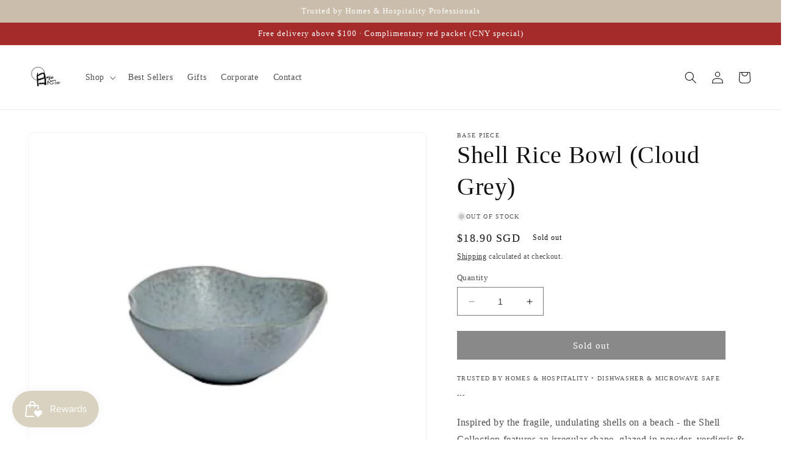

--- FILE ---
content_type: text/javascript
request_url: https://basepiece.com/cdn/shop/t/7/assets/genie-storepickup.js?v=42967641247556787521768214282
body_size: 11071
content:
!function(e){function t(t){for(var n,r,c=t[0],l=t[1],u=t[2],d=0,p=[];d<c.length;d++)r=c[d],Object.prototype.hasOwnProperty.call(i,r)&&i[r]&&p.push(i[r][0]),i[r]=0;for(n in l)Object.prototype.hasOwnProperty.call(l,n)&&(e[n]=l[n]);for(s&&s(t);p.length;)p.shift()();return o.push.apply(o,u||[]),a()}function a(){for(var e,t=0;t<o.length;t++){for(var a=o[t],n=!0,c=1;c<a.length;c++){var l=a[c];0!==i[l]&&(n=!1)}n&&(o.splice(t--,1),e=r(r.s=a[0]))}return e}var n={},i={0:0},o=[];function r(t){if(n[t])return n[t].exports;var a=n[t]={i:t,l:!1,exports:{}};return e[t].call(a.exports,a,a.exports,r),a.l=!0,a.exports}r.m=e,r.c=n,r.d=function(e,t,a){r.o(e,t)||Object.defineProperty(e,t,{enumerable:!0,get:a})},r.r=function(e){"undefined"!=typeof Symbol&&Symbol.toStringTag&&Object.defineProperty(e,Symbol.toStringTag,{value:"Module"}),Object.defineProperty(e,"__esModule",{value:!0})},r.t=function(e,t){if(1&t&&(e=r(e)),8&t)return e;if(4&t&&"object"==typeof e&&e&&e.__esModule)return e;var a=Object.create(null);if(r.r(a),Object.defineProperty(a,"default",{enumerable:!0,value:e}),2&t&&"string"!=typeof e)for(var n in e)r.d(a,n,function(t){return e[t]}.bind(null,n));return a},r.n=function(e){var t=e&&e.__esModule?function(){return e.default}:function(){return e};return r.d(t,"a",t),t},r.o=function(e,t){return Object.prototype.hasOwnProperty.call(e,t)},r.p="/";var c=window.webpackJsonp=window.webpackJsonp||[],l=c.push.bind(c);c.push=t,c=c.slice();for(var u=0;u<c.length;u++)t(c[u]);var s=l;o.push([62,1]),a()}({116:function(e,t,a){"use strict";(function(e){Object.defineProperty(t,"__esModule",{value:!0});var n=o(a(60)),i=o(a(117));function o(e){return e&&e.__esModule?e:{default:e}}var r="production",c=i.default.clone(n.default),l=function(e){try{return a(119)("./"+e+".json")}catch(e){return{}}}(r);(c=i.default.recursive(!0,c,l)).ENV=r,c.VERSION=e.env.npm_package_version,c.MAX_FILE_SIZE*=1e6,window.config=c,t.default=c}).call(this,a(26))},119:function(e,t,a){var n={"./default.json":60,"./production.json":120};function i(e){var t=o(e);return a(t)}function o(e){if(!a.o(n,e)){var t=new Error("Cannot find module '"+e+"'");throw t.code="MODULE_NOT_FOUND",t}return n[e]}i.keys=function(){return Object.keys(n)},i.resolve=o,e.exports=i,i.id=119},120:function(e){e.exports=JSON.parse("{}")},121:function(e,t,a){"use strict";Object.defineProperty(t,"__esModule",{value:!0});var n=function(){function e(e,t){for(var a=0;a<t.length;a++){var n=t[a];n.enumerable=n.enumerable||!1,n.configurable=!0,"value"in n&&(n.writable=!0),Object.defineProperty(e,n.key,n)}}return function(t,a,n){return a&&e(t.prototype,a),n&&e(t,n),t}}(),i=a(11),o=l(i),r=l(a(122)),c=l(a(59));function l(e){return e&&e.__esModule?e:{default:e}}var u=function(e){function t(e){!function(e,t){if(!(e instanceof t))throw new TypeError("Cannot call a class as a function")}(this,t);var a=function(e,t){if(!e)throw new ReferenceError("this hasn't been initialised - super() hasn't been called");return!t||"object"!=typeof t&&"function"!=typeof t?e:t}(this,(t.__proto__||Object.getPrototypeOf(t)).call(this,e));return a.changeSelectedLoc=function(e){a.state.selectedLocId!==e&&(a.setState({selectedLocId:e}),a.props.setSelectedLoc(e))},a.checkChartItem=function(){var e=a.state.locations,t=[];a.props.getCartItems().then((function(n){for(var i=n.data.items,o=0;o<e.length;o++){for(var r=e[o],c=0,l=0;l<i.length;l++){var u=i[l];r.exclude_products.indexOf(u.product_id.toString())>-1&&(c=1)}0==c&&t.push(r)}a.setLocations(t)})).catch((function(t){a.setLocations(e)}))},a.setLocations=function(e){a.setState({activeLocations:e,locationsLoading:!1},(function(){if(1==a.state.activeLocations.length){var e=a.state.activeLocations[0];a.changeSelectedLoc(e.id)}else 0==a.state.activeLocations.length&&a.props.removePickupItem(!1);a.props.shopSettings.mandatory_pickup&&window.enableCartCheckoutButton()}))},a.state={locations:[],locationsLoading:!1,selectedLocId:null,activeLocations:[]},a}return function(e,t){if("function"!=typeof t&&null!==t)throw new TypeError("Super expression must either be null or a function, not "+typeof t);e.prototype=Object.create(t&&t.prototype,{constructor:{value:e,enumerable:!1,writable:!0,configurable:!0}}),t&&(Object.setPrototypeOf?Object.setPrototypeOf(e,t):e.__proto__=t)}(t,e),n(t,[{key:"getLocations",value:function(){var e=this,t="v1/shops/"+this.props.shopUuid+"/locations",a=c.default.get(t);this.setState({locationsLoading:!0}),a.then((function(t){e.setState({locations:t.data},(function(){e.checkChartItem()}))})).catch((function(t){e.setState({locationsLoading:!1}),window.enableCartCheckoutButton(),console.log(t)}))}},{key:"componentDidMount",value:function(){this.getLocations()}},{key:"render",value:function(){var e=this,t=null,a=this.state,n=a.activeLocations;return a.locationsLoading?t=o.default.createElement("div",{className:"Locations-loading"},this.props.pickup_translation.locations_loading||"Please wait... locations are loading."):0==n.length?t=o.default.createElement("div",{className:"no-locations-found"},o.default.createElement("p",{className:"no-locations"},this.props.pickup_translation.no_location_msg||"Store Pickup is not available for these Products. Please select another Method to checkout.")):n.length>0&&(t=o.default.createElement("div",{className:"locations"},n.length>0&&n.map((function(t,a){return o.default.createElement(r.default,{location:t,selectedLocId:e.state.selectedLocId,key:a+"-location-li",changeSelectedLoc:e.changeSelectedLoc})})))),t}}]),t}(i.Component);t.default=u},122:function(e,t,a){"use strict";Object.defineProperty(t,"__esModule",{value:!0});var n=function(){function e(e,t){for(var a=0;a<t.length;a++){var n=t[a];n.enumerable=n.enumerable||!1,n.configurable=!0,"value"in n&&(n.writable=!0),Object.defineProperty(e,n.key,n)}}return function(t,a,n){return a&&e(t.prototype,a),n&&e(t,n),t}}(),i=a(11),o=r(i);r(a(61));function r(e){return e&&e.__esModule?e:{default:e}}var c=function(e){function t(e){!function(e,t){if(!(e instanceof t))throw new TypeError("Cannot call a class as a function")}(this,t);var a=function(e,t){if(!e)throw new ReferenceError("this hasn't been initialised - super() hasn't been called");return!t||"object"!=typeof t&&"function"!=typeof t?e:t}(this,(t.__proto__||Object.getPrototypeOf(t)).call(this,e));return a.onLocChanged=function(){a.props.changeSelectedLoc(a.props.location.id)},a}return function(e,t){if("function"!=typeof t&&null!==t)throw new TypeError("Super expression must either be null or a function, not "+typeof t);e.prototype=Object.create(t&&t.prototype,{constructor:{value:e,enumerable:!1,writable:!0,configurable:!0}}),t&&(Object.setPrototypeOf?Object.setPrototypeOf(e,t):e.__proto__=t)}(t,e),n(t,[{key:"render",value:function(){var e=this.props,t=e.selectedLocId,a=e.location,n=a.city,i="";return a.region&&(n+=", "+a.region),a.zip&&(n+=", "+a.zip),a.phone_number&&(i+=""+a.phone_number),o.default.createElement(o.default.Fragment,null,o.default.createElement("div",{className:"location "+(t===a.id?"active-location":""),onClick:this.onLocChanged},o.default.createElement("div",{className:"locationHolder"},o.default.createElement("input",{type:"radio",value:a.id,className:"locationRadio",checked:t===a.id,onChange:function(){}}),o.default.createElement("div",{className:"locationDetailsHolder"},o.default.createElement("strong",null,a.company_name),o.default.createElement("p",{className:"locDetails"},a.address_1),o.default.createElement("p",{className:"locCity"},n),o.default.createElement("p",{className:"locCity"},i)))))}}]),t}(i.Component);t.default=c},123:function(e,t,a){"use strict";Object.defineProperty(t,"__esModule",{value:!0});var n={getTimeSlots:function(e,t,a,i,o,r,c,l,u){var s=[],d=(moment(new Date,"YYYY-MM-DD"),"hh:mm A"),p=15,m=moment(new Date,"YYYY-MM-DD").add(r,"minutes");if("24h"===o)d="HH:mm";i&&(p=i);var f=moment(e,"hh:mm A"),h=moment(t,"hh:mm A"),_=moment(a).set({h:f.get("hour"),m:f.get("minutes")});if(h.isBefore(f)&&h.add(1,"day"),"range"===u)for(;f<h;)s=n.createTimeSlots(_,m,f,h,d,p,c,l,s);else for(;f<=h;)s=n.createTimeSlots(_,m,f,h,d,p,c,l,s);return s},createTimeSlots:function(e,t,a,i,o,r,c,l,u){if(e>t){var s=new Object;s.actual_time=moment(a).format(o),a.add(1,"minutes");var d=moment(a).format(o);a.add(r-1,"minutes");var p=a;a>i&&(p=i),d=d+" - "+moment(p).format(o),s.display_time=d,"Please select start time"!=c&&"Please select end time"!=l?n.isBetweenTime(c,l,s.actual_time)&&u.push(s):u.push(s)}else a.add(r,"minutes");return e.add(r,"minutes"),u},isBetweenTime:function(e,t,a){var n=moment(e,"hh:mm A"),i=moment(t,"hh:mm A");return!(a=moment(a,"hh:mm A")).isBetween(n,i)&&!a.isSame(n)}};t.default=n},126:function(e,t,a){},28:function(e,t,a){"use strict";Object.defineProperty(t,"__esModule",{value:!0});var n={closest:function(e,t){var a,n;for(["matches","webkitMatchesSelector","mozMatchesSelector","msMatchesSelector","oMatchesSelector"].some((function(e){return"function"==typeof document.body[e]&&(a=e,!0)}));e;){if((n=e.parentElement)&&n[a](t))return n;e=n}return null},hasClass:function(e,t){return e.getAttribute("class").indexOf(t)>-1},addClass:function(e,t){e.classList?e.classList.add(t):hasClass(e,t)||e.setAttribute("class",e.getAttribute("class")+" "+t)},removeClass:function(e,t){e.classList?e.classList.remove(t):hasClass(e,t)&&e.setAttribute("class",e.getAttribute("class").replace(t," "))}};t.default=n},59:function(e,t,a){"use strict";Object.defineProperty(t,"__esModule",{value:!0});n(a(116));function n(e){return e&&e.__esModule?e:{default:e}}var i=n(a(27)).default.create({baseURL:"https://storepickup-admin.herokuapp.com/api/",responseType:"json",headers:{Accept:"application/json","Content-Type":"application/json"}});t.default=i},60:function(e){e.exports=JSON.parse("{}")},61:function(e,t,a){"use strict";Object.defineProperty(t,"__esModule",{value:!0});var n=function(){function e(e,t){for(var a=0;a<t.length;a++){var n=t[a];n.enumerable=n.enumerable||!1,n.configurable=!0,"value"in n&&(n.writable=!0),Object.defineProperty(e,n.key,n)}}return function(t,a,n){return a&&e(t.prototype,a),n&&e(t,n),t}}(),i=a(11),o=s(i),r=s(a(17)),c=s(a(123)),l=s(a(28)),u=(s(a(124)),s(a(27)));function s(e){return e&&e.__esModule?e:{default:e}}var d=null,p=function(e){function t(e){!function(e,t){if(!(e instanceof t))throw new TypeError("Cannot call a class as a function")}(this,t);var a=function(e,t){if(!e)throw new ReferenceError("this hasn't been initialised - super() hasn't been called");return!t||"object"!=typeof t&&"function"!=typeof t?e:t}(this,(t.__proto__||Object.getPrototypeOf(t)).call(this,e));return m.call(a),a.datePicker=o.default.createRef(),a.datePickerNew=o.default.createRef(),a.state={displayTimeSlot:!1,displayDatePicker:a.props.loc.settings.location_setting.date_picker_enabled,timeSlots:[],dateStr:"",timeStr:"",pickupInformation:"",emailVal:"",firstNameVal:"",lastNameVal:"",phoneVal:"",extra1Val:"",extra2Val:"",extra3Val:"",loc:a.props.loc},a.onChange=a.onChange.bind(a),a.initDatePicker=a.initDatePicker.bind(a),a}return function(e,t){if("function"!=typeof t&&null!==t)throw new TypeError("Super expression must either be null or a function, not "+typeof t);e.prototype=Object.create(t&&t.prototype,{constructor:{value:e,enumerable:!1,writable:!0,configurable:!0}}),t&&(Object.setPrototypeOf?Object.setPrototypeOf(e,t):e.__proto__=t)}(t,e),n(t,[{key:"UNSAFE_componentWillReceiveProps",value:function(e){if(this.state.loc.id!==e.loc.id){var t=e.loc.settings.location_setting.date_picker_enabled;this.setState({loc:e.loc,displayDatePicker:t,dateStr:"",timeStr:""},(function(){this.initDatePicker(e),this.updateCheckoutURL(),this.props.shopSettings.pickup_li_props&&setTimeout(function(){this.setPickupItemProperties()}.bind(this),2e3)}))}}},{key:"componentDidMount",value:function(){this.initDatePicker(this.props),this.updateCheckoutURL()}},{key:"render",value:function(){var e=this,t=this.state,a=t.displayDatePicker,n=t.displayTimeSlot,i=t.timeSlots,r=t.dateStr,c=t.timeStr,l=t.loc,u=t.pickupInformation,s=t.emailVal,d=t.firstNameVal,p=t.lastNameVal,m=t.phoneVal,f=t.extra1Val,h=t.extra2Val,_=t.extra3Val,g=this.props.shopSettings,k=g.phone_enabled,v=g.name_enabled,y=g.email_enabled,b=g.pickup_extra1,C=g.pickup_extra2,P=g.pickup_extra3,E=g.time_slots_format,S=this.props.pickup_translation,w=S.pickup_date_pl,L=S.collector_email,x=S.collector_first_name,I=S.collector_last_name,N=S.collector_ph,V=S.pickup_extra1_ph,O=S.pickup_extra2_ph,M=S.pickup_extra3_ph;return o.default.createElement("div",{id:"genie-loc-opt-holder",className:"loc-opt-holder"},a&&o.default.createElement(o.default.Fragment,null,o.default.createElement("input",{type:"text",className:"date-input",id:"pickup-date",required:"required",readOnly:!0,ref:this.datePickerNew,placeholder:""+(w||"Please choose the pickup date")}),o.default.createElement("div",{id:"date-picker"})),n&&o.default.createElement("div",{className:"genie-dropdown"},o.default.createElement("div",{id:"genie-time-slot-dropdown",className:"genie-dropdown-content"},i.map((function(t,a){return o.default.createElement("a",{href:"javascript:void(0);",key:a+"-time-slot-li",onClick:function(){return e.setDateTime(t)}},"range"==E?t.display_time:t.actual_time)})))),o.default.createElement("input",{type:"hidden",name:"attributes[Checkout-Method]",value:"pickup"}),o.default.createElement("input",{type:"hidden",name:"attributes[Pickup-Information]",value:u}),r&&o.default.createElement("input",{type:"hidden",name:"attributes[Pickup-Date]",value:this.pickupDate()}),c&&o.default.createElement("input",{type:"hidden",name:"attributes[Pickup-Time]",value:c}),o.default.createElement("div",{className:"genieCollectorName"},o.default.createElement("div",{className:""},v&&o.default.createElement("input",{type:"text",value:d,onChange:function(t){return e.handleChange(t,"firstNameVal")},id:"genieCollectorFirstName",className:"genieCollectorFirstName",required:"required",placeholder:""+(x||"Collector First Name"),name:"attributes[Pickup-Collector-First-Name]"})),o.default.createElement("div",{className:"genieCollectorLastNameH"},v&&o.default.createElement("input",{type:"text",value:p,onChange:function(t){return e.handleChange(t,"lastNameVal")},id:"genieCollectorLastName",className:"genieCollectorLastName",required:"required",placeholder:""+(I||"Collector Last Name"),name:"attributes[Pickup-Collector-Last-Name]"}))),y&&o.default.createElement("input",{type:"text",value:s,onChange:function(t){return e.handleChange(t,"emailVal")},id:"genieCollectorEmail",className:"genieCollectorEmail",required:"required",placeholder:""+(L||"Collector Email"),name:"attributes[Pickup-Collector-Email]"}),k&&o.default.createElement("input",{type:"text",value:m,onChange:function(t){return e.handleChange(t,"phoneVal")},id:"geniePhoneNumber",className:"geniePhoneNumber",required:"required",placeholder:""+(N||"Contact Number"),name:"attributes[Pickup-Collector-Phone]"}),b&&o.default.createElement("input",{type:"text",value:f,onChange:function(t){return e.handleChange(t,"extra1Val")},id:"geniePickupExtra1",className:"geniePickupExtra geniePickupExtra1",required:"required",placeholder:V||b,name:"attributes[Pickup-Extra-1]"}),C&&o.default.createElement("input",{type:"text",value:h,onChange:function(t){return e.handleChange(t,"extra2Val")},id:"geniePickupExtra2",className:"geniePickupExtra geniePickupExtra2",required:"required",placeholder:O||C,name:"attributes[Pickup-Extra-2]"}),P&&o.default.createElement("input",{type:"text",value:_,onChange:function(t){return e.handleChange(t,"extra3Val")},id:"geniePickupExtra3",className:"geniePickupExtra geniePickupExtra3",required:"required",placeholder:M||P,name:"attributes[Pickup-Extra-3]"}),o.default.createElement("input",{type:"hidden",name:"attributes[Pickup-Location-Email]",value:l.email}),o.default.createElement("input",{type:"hidden",name:"attributes[Pickup-Location-Company]",value:l.company_name}),o.default.createElement("input",{type:"hidden",name:"attributes[Pickup-Location-Address]",value:l.address_1}),o.default.createElement("input",{type:"hidden",name:"attributes[Pickup-Location-Address-2]",value:l.address_2}),o.default.createElement("input",{type:"hidden",name:"attributes[Pickup-Location-City]",value:l.city}),o.default.createElement("input",{type:"hidden",name:"attributes[Pickup-Location-Region]",value:l.region}),o.default.createElement("input",{type:"hidden",name:"attributes[Pickup-Location-Zip]",value:l.zip}),o.default.createElement("input",{type:"hidden",name:"attributes[Pickup-Location-Country]",value:l.country}),o.default.createElement("input",{type:"hidden",name:"attributes[Pickup-Location-Phone-Number]",value:l.phone_number}))}}]),t}(i.Component),m=function(){var e=this;this.onChange=function(t){var a=e.state.loc.settings.location_setting.time_picker_enabled,n=new Date(t.select),i=moment(n).locale("en").format("LL");a?isNaN(n.getTime())||e.showTimePicker(n,i):e.setState({dateStr:i},e.setPickupInformation)},this.updateCheckoutURL=function(){var t=e.state.loc,a=e.props.shopSettings.locale,n=e.props.shopSettings,i=(n.phone_enabled,n.name_enabled,n.pickup_discount_code),o="";i&&(o=encodeURIComponent(i));var r=encodeURIComponent(t.company_name),c=encodeURIComponent(t.address_1),u=encodeURIComponent(t.address_2),s=encodeURIComponent(t.city),d=encodeURIComponent(t.region),p=encodeURIComponent(t.zip),m="checkout[shipping_address][address1]="+c+"&checkout[shipping_address][address2]="+u+"&checkout[shipping_address][city]="+s+"&checkout[shipping_address][company]="+r+"&checkout[shipping_address][country]="+encodeURIComponent(t.country)+"&checkout[shipping_address][province]="+d+"&checkout[shipping_address][zip]="+p+"&discount="+o+"&locale="+(a+"-GP")+"&skip_shopify_pay=true&step=contact_information",f=document.querySelector(e.props.parentId),h=document.querySelectorAll('[name="checkout"]'),_=l.default.closest(f,"form");if(_)h=_.querySelectorAll('[name="checkout"]');else{var g=document.querySelectorAll('[action*="/cart"][method="post"], [action*="/checkout"][method="post"]');_=g[g.length-1]}h.length>0&&h[h.length-1].form&&(_=h[h.length-1].form),_&&(_.action="/checkout?"+m)},this.showTimePicker=function(t,a){var n=e.allowedDateAndTimes(t);e.setState({displayTimeSlot:!0,timeSlots:n.availableTimeSlots,dateStr:a});var i=document.getElementById("genie-time-slot-dropdown");l.default.addClass(i,"show")},this.initDatePicker=function(t){var a=e,n=e.state.displayDatePicker,i=e.props.futureOrders,o=(e.state.loc.settings.location_setting.time_picker_enabled,e.state.loc.settings.location_setting.preparation_time/60/24),c=Math.floor(o),l=e.state.loc.settings.time_cut_off;if(n){for(var u=t.loc.settings,s=u.pickup_availabilities,d=u.location_setting,p=u.blackout_dates,m=(u.year_specific_dates,d.max_pickup_days),f=d.min_pickup_days,h=d.same_day_allowed,_=[],g=0;g<p.length;g++){var k=p[g].b_date.split("-").map((function(e){return parseInt(e)}));k[1]=--k[1],_.push(k)}for(var v={sun:1,mon:2,tues:3,wed:4,thurs:5,fri:6,sat:7},y=[],b=void 0,C=void 0,P=!0,E=0;E<s.length;E++){var S=s[E];S.enable||y.push(v[S.p_day])}m>0&&((C=moment().add(m,"days").format("YYYY,M,D").split(",").map((function(e){return parseInt(e)})))[1]=--C[1]);var w=0,L=moment(new Date).add(c,"days");if(a.allowedDateAndTimes(new Date(L)).allowedDate||(w=1),l&&l.enable){var x=moment(l.cut_off_time,"hh:mm A");moment(new Date)>x&&f<l.disable_days&&(f=l.disable_days)}c+w>f&&(f=c+w);var I=moment();if(f>0&&(I=moment().add(f,"days")),(b=I.format("YYYY,M,D").split(",").map((function(e){return parseInt(e)})))[1]=--b[1],h){var N=new Date;a.allowedDateAndTimes(N).allowedDate&&((P=[]).push(N.getFullYear()),P.push(N.getMonth()),P.push(N.getDate()-1))}var V=[];if(i.orders)for(var O=0;O<i.orders.length;O++){if(!V.includes(i.orders[O].pickup_date))if(!a.allowedDateAndTimes(new Date(i.orders[O].pickup_date)).allowedDate){var M=moment(i.orders[O].pickup_date,"MM/DD/YY").format("YYYY-MM-DD").split("-").map((function(e){return parseInt(e)}));M[1]=--M[1],V.push(M)}}(0,r.default)(e.props.parentId+" .date-input").pickadate({container:e.props.parentId+" #date-picker",min:b,max:C,today:"",clear:"",close:"",disable:[{from:[0,0,0],to:P}].concat(y,_,V),onSet:e.onChange})}},this.allowedDateAndTimes=function(t){var a=e.props.futureOrders,n=e.props.loc.settings.location_setting,i=n.break_start_time,o=n.break_end_time,r=e.props.shopSettings,l=r.time_interval,u=r.time_format,s=r.time_slots_format,d=e.state.loc.settings.location_setting,p=d.allowed_orders_per_time_slot,m=d.allowed_orders_per_day,f=d.time_interval_location;""!=f&&(l=f);var h=t.getDay()-1;h<0&&(h+=7);var _=e.state.loc.settings.pickup_availabilities[h],g=_.opening_time,k=_.closing_time,v=e.state.loc.settings.location_setting.preparation_time,y=c.default.getTimeSlots(g,k,t,l,u,v,i,o,s),b=!0,C=0,P={},E=-1;if(a.orders){for(var S=0;S<a.orders.length;S++){var w=a.orders[S];if(moment(t).format("MM/DD/YY")===w.pickup_date){C+=1;for(var L=0;L<y.length;L++)y[L].actual_time==w.pickup_time&&(E=L);if(E>-1){var x=y[E];P.hasOwnProperty(x)?P[x]+=1:P[x]=1,p>0&&P[x]>=p&&y.splice(E,1)}}}(0===y.length||m>0&&C>=m)&&(b=!1)}else b=!0;return{allowedDate:b,availableTimeSlots:y}},this.setDateTime=function(t){var a=e.props.shopSettings.time_slots_format,n=document.getElementById("genie-time-slot-dropdown");l.default.removeClass(n,"show"),t="range"==a?t.display_time:t.actual_time,e.updatePickerDateTime(t),e.setState({timeStr:t},e.setPickupInformation)},this.updatePickerDateTime=function(t){var a=e.pickupDate()+" "+t;e.datePickerNew.current.value=a},this.handleChange=function(t,a){var n=t.target.value;e.setState(function(e,t,a){return t in e?Object.defineProperty(e,t,{value:a,enumerable:!0,configurable:!0,writable:!0}):e[t]=a,e}({},a,n),e.setPickupInformation)},this.setPickupInformation=function(){var t="",a=e.state,n=a.dateStr,i=a.timeStr,o=(a.pickupInformation,a.emailVal),r=a.firstNameVal,c=a.lastNameVal,l=a.phoneVal,u=a.extra1Val,s=a.extra2Val,p=a.extra3Val,m=e.props.shopSettings,f=m.phone_enabled,h=m.name_enabled,_=m.email_enabled,g=m.pickup_extra1,k=m.pickup_extra2,v=m.pickup_extra3,y=m.pickup_li_props;n&&(t+="Pickup Date: "+e.pickupDate()+" "),i&&(t+="Pickup Time: "+i+" "),h&&(t+="Collector Name: "+r+" "+c+" "),f&&(t+="Collector Contact Number: "+l+" "),_&&(t+="Collector Email address: "+o+" "),u&&(t+=g+": "+u+" "),s&&(t+=k+": "+s+" "),p&&(t+=v+": "+p+" "),e.setState({pickupInformation:t}),y&&(clearTimeout(d),d=setTimeout(function(){this.setPickupItemProperties()}.bind(e),1e3))},this.setPickupItemProperties=function(){var t={},a=e.state,n=a.dateStr,i=a.timeStr,o=a.emailVal,r=a.firstNameVal,c=a.lastNameVal,l=a.phoneVal,u=a.extra1Val,s=a.extra2Val,d=a.extra3Val,p=a.loc,m=e.props.shopSettings,f=m.phone_enabled,h=m.name_enabled,_=m.email_enabled,g=m.pickup_extra1,k=m.pickup_extra2,v=m.pickup_extra3;t["Checkout-Method"]="pickup",t["Pickup Location"]=p.company_name+", "+p.address_1+" "+p.address_2+" "+p.city+", "+p.region+", "+p.zip,t["Pickup Location ID"]=""+p.id,p.phone_number&&(t["Pickup Location Phone"]=p.phone_number),n&&(t["Pickup Date"]=e.pickupDate()),i&&(t["Pickup Time"]=i),h&&(t["Collector Name"]=r+" "+c),f&&(t["Collector Contact Number"]=l),_&&(t["Collector Email address"]=o),u&&(t[g]=u),s&&(t[k]=s),d&&(t[v]=d),e.updatePickupItemProperties(t)},this.updatePickupItemProperties=function(t){var a={line:e.props.pickupItemIndex,properties:t};u.default.post("/cart/change.js",a).then((function(t){e.props.updatePickupItemIndex()})).catch((function(e){}))},this.pickupDate=function(){return e.state.dateStr.split("-")[0]}};t.default=p},62:function(e,t,a){"use strict";a(63),a(88),a(90);var n=r(a(11)),i=r(a(95)),o=r(a(99));r(a(28));function r(e){return e&&e.__esModule?e:{default:e}}function c(e){var t=e.parentElement;"flex"==getComputedStyle(t).display&&(e.parentElement.style.flexDirection="column")}window.enableCartCheckoutButton=function(){String.prototype.endsWith||(String.prototype.endsWith=function(e,t){return(void 0===t||t>this.length)&&(t=this.length),this.substring(t-e.length,t)===e});var e=[],t=document.querySelectorAll("form");if(t)for(var a=0;a<t.length;a++)"post"===t[a].method&&(t[a].action.endsWith("/cart")||t[a].action.endsWith("/cart/")||t[a].action.indexOf("/cart?")>-1)&&e.push(t[a]);if(e.length){var n=e[0].querySelector("button[name='checkout'][type='submit']");if((n||(n=e[0].querySelector("input[name='checkout'][type='submit']")))&&(n.disabled=!1),e.length>1){var i=e[1].querySelector("button[name='checkout'][type='submit']");(i||(i=e[1].querySelector("input[name='checkout'][type='submit']")))&&(i.disabled=!1)}}},window.loadStorePickup=function(){var e=document.querySelector("#genie-store-pickup-front-holder"),t=document.querySelector("#genie-store-pickup-front-holder-drawer");if(e){var a=e.dataset.storeDomain;c(e),i.default.render(n.default.createElement(o.default,{identifier:a,parentId:"#genie-store-pickup-front-holder"}),e)}if(t){var r=t.dataset.storeDomain;c(t),function(){var e=document.querySelector(".cart-drawer__footer");if(e){var t=e.children[0];if(t&&t.classList.value.includes("cart-drawer__footer-container")){var a=0,n=["cart-drawer__message-container","","cart-drawer__subtotal","cart-drawer__disclaimer rte","","","cart-drawer__checkout"],i=t.children;if(i){for(var o=0;o<i.length;o++)i[o].classList.value.includes(n[o])&&(a+=1);7==a&&i[4]&&e.classList.add("genie-cart-footer-drawer-scroll")}}}}(),function(){var e=document.querySelector(".cart-drawer__footer");if(e){for(var t=e.children,a=0,n=["cart-drawer__totals","","cart-drawer__notice","center"],i=0;i<t.length;i++)t[i].classList.value.includes(n[i])&&(a+=1);if(4==a)t[3].querySelector("#genie-store-pickup-front-holder-drawer")&&e.classList.add("genie-cart-footer-drawer-scroll")}}(),i.default.render(n.default.createElement(o.default,{identifier:r,parentId:"#genie-store-pickup-front-holder-drawer"}),t)}}},99:function(e,t,a){"use strict";Object.defineProperty(t,"__esModule",{value:!0});var n=function(){function e(e,t){for(var a=0;a<t.length;a++){var n=t[a];n.enumerable=n.enumerable||!1,n.configurable=!0,"value"in n&&(n.writable=!0),Object.defineProperty(e,n.key,n)}}return function(t,a,n){return a&&e(t.prototype,a),n&&e(t,n),t}}(),i=a(11),o=d(i),r=(d(a(17)),d(a(27))),c=d(a(59)),l=d(a(121)),u=d(a(61));a(126);var s=d(a(28));function d(e){return e&&e.__esModule?e:{default:e}}var p=function(e){function t(e){!function(e,t){if(!(e instanceof t))throw new TypeError("Cannot call a class as a function")}(this,t);var a=function(e,t){if(!e)throw new ReferenceError("this hasn't been initialised - super() hasn't been called");return!t||"object"!=typeof t&&"function"!=typeof t?e:t}(this,(t.__proto__||Object.getPrototypeOf(t)).call(this,e));return a.updatePickupBtnStyle=function(){var e=document.getElementsByName("checkout")[0];if(e){var t=getComputedStyle(e,null).getPropertyValue("background-color"),n=getComputedStyle(e,null).getPropertyValue("color"),i=getComputedStyle(e,null).getPropertyValue("font-size"),o=getComputedStyle(e,null).getPropertyValue("border-radius"),r=getComputedStyle(e,null).getPropertyValue("text-transform"),c=getComputedStyle(e,null).getPropertyValue("font-weight");a.setState({btnBackgroundColor:t,btnColor:n,btnFontSize:i,btnBorderRadius:o,btnTextTransform:r,fontWeight:c})}},a.addUpdatePickupField=function(e,t,a){var n=document.querySelector(e+' input[name="attributes['+a.name+']"]');if(n){var i=t.querySelector('input[name="attributes['+a.name+']"]');if(i)i.value!=n.value&&i.setAttribute("value",n.value);else{var o=document.createElement("INPUT");o.setAttribute("type","hidden"),o.setAttribute("value",n.value),o.setAttribute("name","attributes["+a.name+"]"),t.appendChild(o)}}},a.handlePickupFieldsInForm=function(e,t){for(var n=[{name:"Checkout-Method"},{name:"Pickup-Information"},{name:"Pickup-Date"},{name:"Pickup-Time"},{name:"Pickup-Collector-First-Name"},{name:"Pickup-Collector-Last-Name"},{name:"Pickup-Collector-Email"},{name:"Pickup-Collector-Phone"},{name:"Pickup-Extra-1"},{name:"Pickup-Extra-2"},{name:"Pickup-Extra-3"},{name:"Pickup-Location-Email"},{name:"Pickup-Location-Company"},{name:"Pickup-Location-Address"},{name:"Pickup-Location-Address-2"},{name:"Pickup-Location-City"},{name:"Pickup-Location-Region"},{name:"Pickup-Location-Zip"},{name:"Pickup-Location-Country"},{name:"Pickup-Location-Phone-Number"}],i=0;i<n.length;i++)a.addUpdatePickupField(e,t,n[i])},a.validateField=function(e,t,a,n){var i=null,o=document.querySelector(e+" ."+t);return o&&(i=o.value),""===i&&(o.insertAdjacentHTML("afterEnd","<p class='genieError'>"+a+"</p>"),n=!1),{isValid:n,fieldValue:i}},a.validateForm=function(e,t,n){if(document.querySelectorAll(e+" .Locations-loading").length>0)return!1;var i=a.state,o=i.pickup_translation,r=i.slectedLoc,c=(i.validationChecked,i.showLocations),l=o.collector_first_name_error||"Please enter collector first name.",u=o.collector_last_name_error||"Please enter collector last name.",d=o.collector_email_error||"Please enter collector email.",p=o.collector_ph_error||"Please enter collector phone number.",m=o.pickup_extra1_error||"Please complete this field.",f=o.pickup_extra2_error||"Please complete this field.",h=o.pickup_extra3_error||"Please complete this field.",_=o.location_error||"Please select which store you will pick up from.",g=o.pickup_date_error||"Please select pickup date.";a.handlePickupFieldsInForm(e,t);for(var k=!0,v=document.getElementsByClassName("genieError");v.length>0;)v[0].parentNode.removeChild(v[0]);c&&(0!=document.querySelectorAll(e+" .no-locations-found").length&&(k=!1));var y=!0,b=document.querySelectorAll(".genie-app .locationRadio");if(0===b.length)y=!1;else for(var C=0;C<b.length;C++)b[C].checked&&(y=!1);y&&(document.querySelector(e+" .locations").insertAdjacentHTML("afterEnd","<p class='genieError'>"+_+"</p>"),k=!1);var P=a.validateField(e,"genieCollectorFirstName",l,k);k=P.isValid;var E=a.validateField(e,"genieCollectorLastName",u,k);k=E.isValid;var S=a.validateField(e,"genieCollectorEmail",d,k);k=S.isValid;var w=a.validateField(e,"geniePhoneNumber",p,k);k=w.isValid,k=a.validateField(e,"geniePickupExtra1",m,k).isValid,k=a.validateField(e,"geniePickupExtra2",f,k).isValid,k=a.validateField(e,"geniePickupExtra3",h,k).isValid,k=a.validateField(e,"date-input",g,k).isValid;for(var L=0;L<n.length;L++)k||s.default.removeClass(n[L],"btn--loading");return"/cart"==t.action||(k&&r&&(S.fieldValue&&(t.action+="&checkout[email_or_phone]="+S.fieldValue),P.fieldValue&&(t.action+="&&checkout[shipping_address][first_name]="+P.fieldValue),E.fieldValue&&(t.action+="&checkout[shipping_address][last_name]="+E.fieldValue),w.fieldValue&&(t.action+="&checkout[shipping_address][phone]="+w.fieldValue)),k)},a.addFormValidations=function(){var e=a.props.parentId,t=a;a.state.pickupEnabled&&function(){var a=document.querySelector(e),n=!1,i=s.default.closest(a,"form");if(i)n=!0;else document.querySelector("#cart");var o=document.querySelector('[name="update"]'),r=document.querySelectorAll('[name="checkout"]');n&&(r=i.querySelectorAll('[name="checkout"]')),r.length>0&&r[r.length-1].form&&(i=r[r.length-1].form),0==r.length&&(r=i.querySelectorAll('[type="submit"]'),n&&(r=i.querySelectorAll('[type="submit"]')));for(var c=0;c<r.length;c++)r[c].addEventListener("click",(function(a){t.validateForm(e,i,r)||(a.preventDefault(),a.stopPropagation())}),!1);o&&o.addEventListener("click",(function(e){e.preventDefault(),e.stopPropagation(),i.action="/cart",i.submit()}),!1),i.onsubmit=function(){return t.validateForm(e,i,r)}}()},a.setSelectedLoc=function(e){a.getLocationSettings(e)},a.getLocationSettings=function(e){var t="v1/shops/"+a.state.uuid+"/locations/"+e,n=c.default.get(t);a.setState({locSettingsLoading:!0}),n.then((function(e){a.setState({slectedLoc:e.data,locSettingsLoading:!1})})).catch((function(e){a.setState({locSettingsLoading:!1})}))},a.checkMandatoryPickup=function(){a.state.shop_settings.mandatory_pickup||2===a.state.pickupOnly?a.onClickStorePickup():window.enableCartCheckoutButton()},a.onClickStorePickup=function(){a.setState({showLocations:!0,isShippingVisible:!1},a.addPickupItem)},a.onClickShipping=function(){a.setState({showLocations:!1,isShippingVisible:!0},a.removePickupItem)},a.toggleLocations=function(){var e=a.state.shop_settings.mandatory_pickup,t=!a.state.showLocations;e&&(t=!0),t!==a.state.showLocations&&a.setState({showLocations:t},a.togglePickupItem)},a.showText=function(){a.setState({showNoLocationText:!a.state.showNoLocationText})},a.getProductInfo=function(e,t){return new Promise((function(a,n){var i="/products/"+e+".js?variant="+t;r.default.get(i).then((function(e){a(e)})).catch((function(e){n(e)}))}))},a.togglePickupItem=function(){a.state.showLocations?a.addPickupItem():a.removePickupItem()},a.addPickupItem=function(){var e=a.state.shop_settings.default_product_id;a.getCartItems().then((function(t){if(!a.isDefaultItemExist(t.data.items,e)){var n={quantity:1,id:e};r.default.post("/cart/add.js",n).then((function(e){a.updatePickupItemIndex()})).catch((function(e){}))}}))},a.removePickupItem=function(){var e=!(arguments.length>0&&void 0!==arguments[0])||arguments[0],t=a.state.shop_settings.default_product_id;a.getCartItems().then((function(n){if(a.isDefaultItemExist(n.data.items,t)){var i={quantity:0,id:t};r.default.post("/cart/change.js",i).then((function(t){window.location.pathname.indexOf("cart")>-1&&e&&window.location.reload()})).catch((function(e){}))}}))},a.getCartItems=function(){return new Promise((function(e,t){r.default.get("/cart.js").then((function(t){e(t)})).catch((function(e){t(e)}))}))},a.setDefaultPickupState=function(){var e=a.state.shop_settings.default_product_id;a.getCartItems().then((function(t){a.isDefaultItemExist(t.data.items,e)&&a.setState({showLocations:!0,isShippingVisible:!1})}))},a.isDefaultItemExist=function(e,t){for(var n=!1,i=!1,o=a.state.shop_settings,r=o.mandatory_pickup_tags,c=o.mandatory_pickup_on_tags,l=0;l<e.length;l++){var u=e[l];c&&a.getProductInfo(u.handle,u.variant_id).then((function(t){var n=t.data;!i&&n.tags.includes(r)&&(i=!0,a.setState({pickupOnly:2})),n.handle===e[e.length-1].handle&&(i?a.checkMandatoryPickup():a.setState({pickupOnly:1},a.checkMandatoryPickup))})),String(u.variant_id)===t&&(n=!0,a.setState({pickupItemIndex:l+1}))}return n},a.updatePickupItemIndex=function(){var e=a.state.shop_settings.default_product_id;a.getCartItems().then((function(t){for(var n=t.data.items,i=0;i<n.length;i++){var o=n[i];String(o.variant_id)===e&&a.setState({pickupItemIndex:i+1})}}))},a.setPickupBtnHoverState=function(e){a.setState({pickupBtnHovered:e})},a.state={showLocations:!1,showNoLocationText:!1,slectedLoc:null,locSettingsLoading:!1,pickupEnabled:!1,enabled_locations_count:null,uuid:null,futureOrders:{},btnColor:"",btnBackgroundColor:"",btnFontSize:"",btnBorderRadius:"",pickupBtnHovered:!1,btnTextTransform:"",fontWeight:"",isShippingVisible:!0,pickup_button_bg_active_color:"",pickupOnly:0,pickupItemIndex:0},a}return function(e,t){if("function"!=typeof t&&null!==t)throw new TypeError("Super expression must either be null or a function, not "+typeof t);e.prototype=Object.create(t&&t.prototype,{constructor:{value:e,enumerable:!1,writable:!0,configurable:!0}}),t&&(Object.setPrototypeOf?Object.setPrototypeOf(e,t):e.__proto__=t)}(t,e),n(t,[{key:"getStoreInfo",value:function(){var e=this,t="v1/shops?identifier="+this.props.identifier;c.default.get(t).then((function(t){e.setState({pickupEnabled:t.data.enable_store_pickup,uuid:t.data.uuid,enabled_locations_count:t.data.enabled_locations_count,shop_settings:t.data.shop_settings,pickup_translation:t.data.pickup_translation,pickup_button_bg_active_color:t.data.shop_settings.pickup_button_bg_active_color,pickup_button_color:t.data.shop_settings.pickup_button_color,pickup_button_bg_color:t.data.shop_settings.pickup_button_bg_color},(function(){e.state.pickupEnabled&&e.state.enabled_locations_count>0&&(e.setDefaultPickupState(),e.getFutureOrders(),e.checkMandatoryPickup(),e.addFormValidations())}))})).catch((function(e){window.enableCartCheckoutButton()}))}},{key:"getFutureOrders",value:function(){var e=this,t="v1/shops/"+this.state.uuid+"/orders?future_orders=true";c.default.get(t).then((function(t){e.setState({futureOrders:t.data})}))}},{key:"componentDidMount",value:function(){this.getStoreInfo(),window.abc=this.updatePickupBtnStyle}},{key:"render",value:function(){var e=null,t=null,a=(this.props,this.state),n=a.pickupEnabled,i=a.enabled_locations_count,r=this.state.slectedLoc,c=this.state,s=c.pickup_translation,d=c.showLocations,p=c.isShippingVisible,m=c.uuid,f=c.shop_settings,h=(c.showNoLocationText,c.pickupOnly);if(n){f.pickup_button_text;var _=f.pickup_button_color,g=f.pickup_button_bg_color,k=f.pickup_button_desc,v=f.pickup_button_bg_active_color,y=f.mandatory_pickup_on_tags,b=_||"#000",C={color:b},P={backgroundColor:g||"#fff"},E={backgroundColor:v||"#eee"},S=o.default.createElement(o.default.Fragment,null,o.default.createElement("div",{className:"checkoutMethodsContainer"},o.default.createElement("div",{className:"checkoutMethod "+(p?"active":""),style:p?E:P,onClick:this.onClickShipping},o.default.createElement("div",{className:"checkoutMethodHolder"},o.default.createElement("div",{className:"checkoutMethodImg"},o.default.createElement("svg",{fill:b,xmlns:"http://www.w3.org/2000/svg",xmlnsXlink:"http://www.w3.org/1999/xlink",width:"38pt",height:"38pt",viewBox:"0 0 38 38",version:"1.1"},o.default.createElement("g",{id:"surface1"},o.default.createElement("path",{d:"M 18.75 4.6875 C 10.980469 4.6875 4.6875 10.980469 4.6875 18.75 C 4.6875 26.519531 10.980469 32.8125 18.75 32.8125 C 19.703125 32.8125 20.628906 32.71875 21.527344 32.539062 C 21.164062 32.363281 21.125 31.070312 21.484375 30.328125 C 21.878906 29.5 23.128906 27.417969 21.894531 26.714844 C 20.660156 26.015625 21 25.699219 20.25 24.886719 C 19.492188 24.078125 19.800781 23.953125 19.75 23.75 C 19.589844 23.039062 20.476562 21.960938 20.523438 21.855469 C 20.5625 21.742188 20.5625 21.332031 20.546875 21.207031 C 20.539062 21.085938 19.984375 20.757812 19.847656 20.742188 C 19.710938 20.726562 19.644531 20.960938 19.449219 20.976562 C 19.257812 20.984375 18.417969 20.46875 18.242188 20.328125 C 18.0625 20.191406 17.976562 19.863281 17.734375 19.613281 C 17.484375 19.371094 17.460938 19.5625 17.074219 19.410156 C 16.6875 19.257812 15.453125 18.804688 14.507812 18.417969 C 13.558594 18.039062 13.476562 17.496094 13.460938 17.113281 C 13.445312 16.734375 12.886719 16.179688 12.621094 15.78125 C 12.359375 15.386719 12.308594 14.835938 12.210938 14.960938 C 12.117188 15.082031 12.703125 16.523438 12.613281 16.566406 C 12.515625 16.605469 12.308594 16.167969 12.035156 15.8125 C 11.757812 15.453125 12.324219 15.644531 11.445312 13.914062 C 10.566406 12.1875 11.71875 11.304688 11.773438 10.398438 C 11.828125 9.496094 12.515625 10.734375 12.15625 10.152344 C 11.800781 9.574219 12.1875 8.367188 11.910156 7.929688 C 11.636719 7.492188 10.070312 8.421875 10.070312 8.421875 C 10.113281 8 11.445312 7.269531 12.40625 6.597656 C 13.367188 5.921875 13.953125 6.445312 14.726562 6.695312 C 15.5 6.9375 15.550781 6.855469 15.289062 6.609375 C 15.03125 6.363281 15.398438 6.242188 16.007812 6.335938 C 16.605469 6.429688 16.773438 7.15625 17.691406 7.089844 C 18.613281 7.023438 17.789062 7.269531 17.910156 7.503906 C 18.039062 7.734375 17.773438 7.710938 17.171875 8.121094 C 16.566406 8.535156 17.183594 8.535156 18.257812 9.316406 C 19.328125 10.097656 19 8.792969 18.886719 8.21875 C 18.78125 7.640625 19.667969 8.09375 19.667969 8.09375 C 20.328125 8.535156 20.203125 8.117188 20.6875 8.265625 C 21.167969 8.417969 22.46875 9.523438 22.46875 9.523438 C 20.839844 10.414062 21.867188 10.507812 22.144531 10.71875 C 22.417969 10.921875 21.578125 11.320312 21.578125 11.320312 C 21.234375 10.976562 21.179688 11.332031 20.960938 11.460938 C 20.742188 11.582031 20.945312 11.898438 20.945312 11.898438 C 19.808594 12.074219 20.070312 13.273438 20.082031 13.558594 C 20.097656 13.847656 19.355469 14.289062 19.160156 14.695312 C 18.96875 15.113281 19.65625 16.007812 19.296875 16.058594 C 18.941406 16.113281 18.585938 14.710938 16.660156 15.234375 C 16.085938 15.390625 14.796875 16.058594 15.484375 17.417969 C 16.167969 18.78125 17.308594 17.03125 17.691406 17.226562 C 18.078125 17.417969 17.582031 18.28125 17.664062 18.296875 C 17.75 18.3125 18.75 18.335938 18.804688 19.507812 C 18.859375 20.671875 20.328125 20.578125 20.644531 20.605469 C 20.960938 20.628906 22.015625 19.734375 22.167969 19.695312 C 22.320312 19.65625 22.925781 19.148438 24.242188 19.902344 C 25.5625 20.660156 26.234375 20.546875 26.6875 20.863281 C 27.140625 21.179688 26.828125 21.8125 27.25 22.015625 C 27.675781 22.226562 29.378906 21.949219 29.804688 22.652344 C 30.230469 23.351562 28.046875 26.867188 27.359375 27.25 C 26.675781 27.636719 26.359375 28.515625 25.671875 29.078125 C 24.984375 29.640625 24.023438 30.335938 23.117188 30.875 C 22.3125 31.351562 22.167969 32.207031 21.8125 32.476562 C 28.105469 31.078125 32.8125 25.464844 32.8125 18.75 C 32.8125 10.980469 26.519531 4.6875 18.75 4.6875 Z M 22.046875 17.886719 C 21.855469 17.9375 21.453125 18.296875 20.476562 17.71875 C 19.507812 17.144531 18.832031 17.25 18.75 17.15625 C 18.75 17.15625 18.667969 16.921875 19.09375 16.882812 C 19.964844 16.796875 21.070312 17.691406 21.320312 17.703125 C 21.566406 17.71875 21.6875 17.460938 22.128906 17.601562 C 22.570312 17.742188 22.234375 17.832031 22.046875 17.886719 Z M 17.445312 6.089844 C 17.347656 6.019531 17.523438 5.9375 17.625 5.800781 C 17.691406 5.71875 17.648438 5.585938 17.71875 5.511719 C 17.925781 5.308594 18.941406 5.019531 18.746094 5.582031 C 18.546875 6.140625 17.597656 6.195312 17.445312 6.089844 Z M 19.902344 7.871094 C 19.5625 7.859375 18.75 7.773438 18.902344 7.625 C 19.484375 7.050781 18.679688 6.882812 18.1875 6.84375 C 17.691406 6.800781 17.484375 6.527344 17.734375 6.5 C 17.976562 6.476562 18.96875 6.515625 19.136719 6.648438 C 19.296875 6.789062 20.191406 7.144531 20.25 7.40625 C 20.304688 7.664062 20.25 7.886719 19.902344 7.871094 Z M 22.886719 7.777344 C 22.609375 8 21.226562 6.988281 20.960938 6.761719 C 19.808594 5.773438 19.1875 6.101562 18.945312 5.9375 C 18.707031 5.773438 18.789062 5.550781 19.160156 5.226562 C 19.53125 4.890625 20.578125 5.332031 21.179688 5.398438 C 21.789062 5.46875 22.484375 5.9375 22.5 6.492188 C 22.515625 7.046875 23.160156 7.558594 22.886719 7.777344 Z M 22.886719 7.777344 "})))),o.default.createElement("div",{className:"checkoutMethodName",style:C},s.shipping_pl||"Shipping"))),o.default.createElement("div",{className:"checkoutMethod "+(p?"":"active")+" ",style:p?P:E,onClick:this.onClickStorePickup},o.default.createElement("div",{className:"checkoutMethodHolder"},o.default.createElement("div",{className:"checkoutMethodImg"},o.default.createElement("svg",{fill:b,width:"38pt",height:"38pt",viewBox:"0 0 64 64",xmlns:"http://www.w3.org/2000/svg"},o.default.createElement("g",{id:"Store"},o.default.createElement("path",{d:"M60,59H57V30a1,1,0,0,0,0-.17s0-.08,0-.11L52,12.86V10a1,1,0,0,0-1-1H13a1,1,0,0,0-1,1v2.86L7,29.72s0,.07,0,.11A1,1,0,0,0,7,30V59H4a1,1,0,0,0,0,2H60a1,1,0,0,0,0-2ZM49,35c0,.41-.78,1-2,1s-2-.59-2-1V31h4Zm-6,0c0,.41-.78,1-2,1s-2-.59-2-1V31h4Zm-6,0c0,.41-.78,1-2,1s-2-.59-2-1V31h4Zm-6,0c0,.41-.78,1-2,1s-2-.59-2-1V31h4Zm-6,0c0,.41-.78,1-2,1s-2-.59-2-1V31h4Zm-6,0c0,.41-.78,1-2,1s-2-.59-2-1V31h4Zm-6,0c0,.41-.78,1-2,1s-2-.59-2-1V31h4Zm38-4h4v4c0,.41-.78,1-2,1s-2-.59-2-1ZM14,11H50v1H14Zm-.25,3h36.5l4.41,15H9.34ZM18,59V45h8V59Zm10,0V44a1,1,0,0,0-1-1H17a1,1,0,0,0-1,1V59H9V37.6a5.1,5.1,0,0,0,2,.4,4.63,4.63,0,0,0,3-1,4.63,4.63,0,0,0,3,1,4.63,4.63,0,0,0,3-1,5,5,0,0,0,6,0,5,5,0,0,0,6,0,5,5,0,0,0,6,0,5,5,0,0,0,6,0,5,5,0,0,0,6,0,4.63,4.63,0,0,0,3,1,5.1,5.1,0,0,0,2-.4V59Z"}),o.default.createElement("path",{d:"M51,46H37a1,1,0,0,0-1,1v8a1,1,0,0,0,1,1H51a1,1,0,0,0,1-1V47A1,1,0,0,0,51,46Zm-1,8H38V48H50Z"}),o.default.createElement("path",{d:"M42,45h4a1,1,0,0,0,0-2H42a1,1,0,0,0,0,2Z"})))),o.default.createElement("div",{className:"checkoutMethodName",style:C},s.store_pickup_pl||"Store Pickup")))));i>0?e=o.default.createElement("div",{className:"genie-app"},!this.state.shop_settings.mandatory_pickup&&(1===h||!y)&&S,k&&o.default.createElement("p",null,k),d&&m&&o.default.createElement("div",{className:"locationContainer"},o.default.createElement(l.default,{setSelectedLoc:this.setSelectedLoc,shopSettings:this.state.shop_settings,shopUuid:m,getCartItems:this.getCartItems,removePickupItem:this.removePickupItem,pickup_translation:s}),this.state.slectedLoc&&this.state.slectedLoc.id&&!this.state.locSettingsLoading&&o.default.createElement("div",{className:"loc-opts"},o.default.createElement(u.default,{loc:r,shopSettings:this.state.shop_settings,pickup_translation:s,parentId:this.props.parentId,futureOrders:this.state.futureOrders,pickupItemIndex:this.state.pickupItemIndex,updatePickupItemIndex:this.updatePickupItemIndex})))):i&&0===i&&(e=o.default.createElement("div",{className:"genie-app"},S,d&&m&&o.default.createElement("div",{className:"no-locations-found"},o.default.createElement("p",{className:"no-locations"},s.no_location_msg||"Store Pickup is not available for these Products. Please select another method to checkout."))))}return d||(t=o.default.createElement(o.default.Fragment,null,o.default.createElement("input",{type:"hidden",name:"attributes[Checkout-Method]",value:""}),o.default.createElement("input",{type:"hidden",name:"attributes[Pickup-Information]",value:""}),o.default.createElement("input",{type:"hidden",name:"attributes[Pickup-Date]",value:""}),o.default.createElement("input",{type:"hidden",name:"attributes[Pickup-Time]",value:""}),o.default.createElement("input",{type:"hidden",name:"attributes[Pickup-Collector-First-Name]",value:""}),o.default.createElement("input",{type:"hidden",name:"attributes[Pickup-Collector-Last-Name]",value:""}),o.default.createElement("input",{type:"hidden",name:"attributes[Pickup-Collector-Phone]",value:""}),o.default.createElement("input",{type:"hidden",name:"attributes[Pickup-Extra-1]",value:""}),o.default.createElement("input",{type:"hidden",name:"attributes[Pickup-Extra-2]",value:""}),o.default.createElement("input",{type:"hidden",name:"attributes[Pickup-Extra-3]",value:""}),o.default.createElement("input",{type:"hidden",name:"attributes[Pickup-Collector-Email]",value:""}),o.default.createElement("input",{type:"hidden",name:"attributes[Pickup-Location-Company]",value:""}),o.default.createElement("input",{type:"hidden",name:"attributes[Pickup-Location-Address]",value:""}),o.default.createElement("input",{type:"hidden",name:"attributes[Pickup-Location-Address-2]",value:""}),o.default.createElement("input",{type:"hidden",name:"attributes[Pickup-Location-City]",value:""}),o.default.createElement("input",{type:"hidden",name:"attributes[Pickup-Location-Region]",value:""}),o.default.createElement("input",{type:"hidden",name:"attributes[Pickup-Location-Zip]",value:""}),o.default.createElement("input",{type:"hidden",name:"attributes[Pickup-Location-Country]",value:""}),o.default.createElement("input",{type:"hidden",name:"attributes[Pickup-Location-Phone-Number]",value:""}),o.default.createElement("input",{type:"hidden",name:"attributes[Pickup-Location-Email]",value:""}))),[t,o.default.createElement("div",{id:"geniePickupBox"},e)]}}]),t}(i.Component);t.default=p}});
//# sourceMappingURL=main.ee69a3d610880d049a3f.js.map